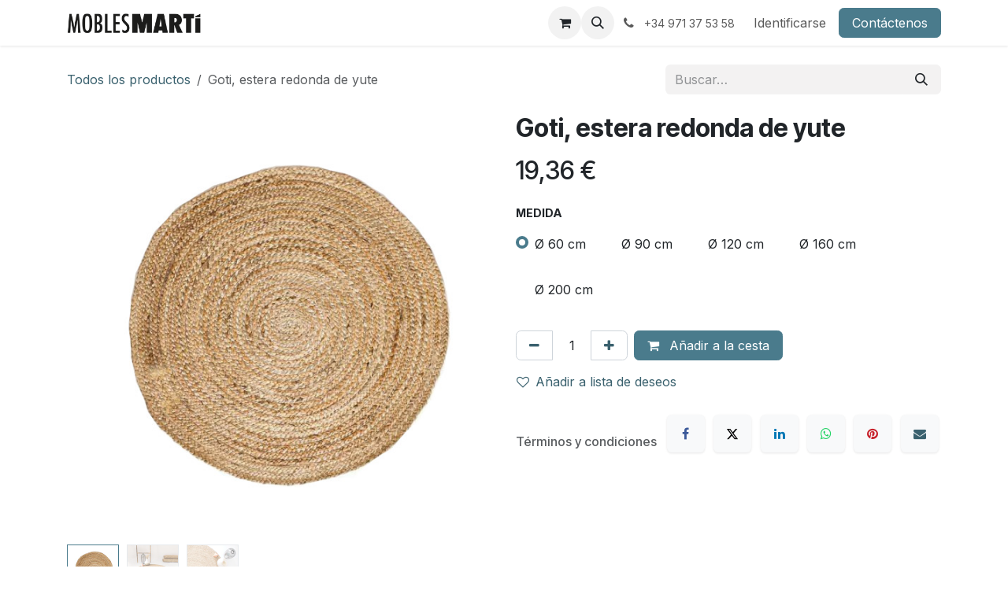

--- FILE ---
content_type: text/html; charset=utf-8
request_url: https://moblesmarti.eu/shop/goti-estera-redonda-de-yute-36
body_size: 13450
content:

        

<!DOCTYPE html>
        
<html lang="es-ES" data-website-id="1" data-main-object="product.template(36,)" data-add2cart-redirect="1">
    <head>
        <meta charset="utf-8"/>
        <meta http-equiv="X-UA-Compatible" content="IE=edge"/>
        <meta name="viewport" content="width=device-width, initial-scale=1"/>
        <meta name="generator" content="Odoo"/>
            
        <meta property="og:type" content="website"/>
        <meta property="og:title" content="Goti, estera redonda de yute"/>
        <meta property="og:site_name" content="Mobles Martí"/>
        <meta property="og:url" content="https://moblesmarti.eu/shop/goti-estera-redonda-de-yute-36"/>
        <meta property="og:image" content="https://moblesmarti.eu/web/image/product.template/36/image_1024?unique=a2dbfc8"/>
        <meta property="og:description"/>
            
        <meta name="twitter:card" content="summary_large_image"/>
        <meta name="twitter:title" content="Goti, estera redonda de yute"/>
        <meta name="twitter:image" content="https://moblesmarti.eu/web/image/product.template/36/image_1024?unique=a2dbfc8"/>
        <meta name="twitter:description"/>
        
        <link rel="canonical" href="https://moblesmarti.eu/shop/goti-estera-redonda-de-yute-36"/>
        
        <link rel="preconnect" href="https://fonts.gstatic.com/" crossorigin=""/>
        <title>Goti, estera redonda de yute | Mobles Martí</title>
        <link type="image/x-icon" rel="shortcut icon" href="/web/image/website/1/favicon?unique=f1943a5"/>
        <link rel="preload" href="/web/static/src/libs/fontawesome/fonts/fontawesome-webfont.woff2?v=4.7.0" as="font" crossorigin=""/>
        <link type="text/css" rel="stylesheet" href="/web/assets/1/368a7e6/web.assets_frontend.min.css"/>
            <script src="/website/static/src/js/content/cookie_watcher.js"></script>
            <script>
                watch3rdPartyScripts(["youtu.be", "youtube.com", "youtube-nocookie.com", "instagram.com", "instagr.am", "ig.me", "vimeo.com", "dailymotion.com", "dai.ly", "youku.com", "tudou.com", "facebook.com", "facebook.net", "fb.com", "fb.me", "fb.watch", "tiktok.com", "x.com", "twitter.com", "t.co", "googletagmanager.com", "google-analytics.com", "google.com", "google.ad", "google.ae", "google.com.af", "google.com.ag", "google.al", "google.am", "google.co.ao", "google.com.ar", "google.as", "google.at", "google.com.au", "google.az", "google.ba", "google.com.bd", "google.be", "google.bf", "google.bg", "google.com.bh", "google.bi", "google.bj", "google.com.bn", "google.com.bo", "google.com.br", "google.bs", "google.bt", "google.co.bw", "google.by", "google.com.bz", "google.ca", "google.cd", "google.cf", "google.cg", "google.ch", "google.ci", "google.co.ck", "google.cl", "google.cm", "google.cn", "google.com.co", "google.co.cr", "google.com.cu", "google.cv", "google.com.cy", "google.cz", "google.de", "google.dj", "google.dk", "google.dm", "google.com.do", "google.dz", "google.com.ec", "google.ee", "google.com.eg", "google.es", "google.com.et", "google.fi", "google.com.fj", "google.fm", "google.fr", "google.ga", "google.ge", "google.gg", "google.com.gh", "google.com.gi", "google.gl", "google.gm", "google.gr", "google.com.gt", "google.gy", "google.com.hk", "google.hn", "google.hr", "google.ht", "google.hu", "google.co.id", "google.ie", "google.co.il", "google.im", "google.co.in", "google.iq", "google.is", "google.it", "google.je", "google.com.jm", "google.jo", "google.co.jp", "google.co.ke", "google.com.kh", "google.ki", "google.kg", "google.co.kr", "google.com.kw", "google.kz", "google.la", "google.com.lb", "google.li", "google.lk", "google.co.ls", "google.lt", "google.lu", "google.lv", "google.com.ly", "google.co.ma", "google.md", "google.me", "google.mg", "google.mk", "google.ml", "google.com.mm", "google.mn", "google.com.mt", "google.mu", "google.mv", "google.mw", "google.com.mx", "google.com.my", "google.co.mz", "google.com.na", "google.com.ng", "google.com.ni", "google.ne", "google.nl", "google.no", "google.com.np", "google.nr", "google.nu", "google.co.nz", "google.com.om", "google.com.pa", "google.com.pe", "google.com.pg", "google.com.ph", "google.com.pk", "google.pl", "google.pn", "google.com.pr", "google.ps", "google.pt", "google.com.py", "google.com.qa", "google.ro", "google.ru", "google.rw", "google.com.sa", "google.com.sb", "google.sc", "google.se", "google.com.sg", "google.sh", "google.si", "google.sk", "google.com.sl", "google.sn", "google.so", "google.sm", "google.sr", "google.st", "google.com.sv", "google.td", "google.tg", "google.co.th", "google.com.tj", "google.tl", "google.tm", "google.tn", "google.to", "google.com.tr", "google.tt", "google.com.tw", "google.co.tz", "google.com.ua", "google.co.ug", "google.co.uk", "google.com.uy", "google.co.uz", "google.com.vc", "google.co.ve", "google.co.vi", "google.com.vn", "google.vu", "google.ws", "google.rs", "google.co.za", "google.co.zm", "google.co.zw", "google.cat"]);
            </script>
        <script id="web.layout.odooscript" type="text/javascript">
            var odoo = {
                csrf_token: "444e83c2f9f61c4eaec78818d2d6993f2a032bf8o1799953628",
                debug: "",
            };
        </script>
        <script type="text/javascript">
            odoo.__session_info__ = {"is_admin": false, "is_system": false, "is_public": true, "is_internal_user": false, "is_website_user": true, "uid": null, "is_frontend": true, "profile_session": null, "profile_collectors": null, "profile_params": null, "show_effect": false, "currencies": {"1": {"symbol": "\u20ac", "position": "after", "digits": [69, 2]}}, "quick_login": true, "bundle_params": {"lang": "es_ES", "website_id": 1}, "test_mode": false, "websocket_worker_version": "18.0-7", "translationURL": "/website/translations", "cache_hashes": {"translations": "5d23da6b620ada8b67f8eeb70b0453b9d30de7c7"}, "geoip_country_code": null, "geoip_phone_code": null, "lang_url_code": "es"};
            if (!/(^|;\s)tz=/.test(document.cookie)) {
                const userTZ = Intl.DateTimeFormat().resolvedOptions().timeZone;
                document.cookie = `tz=${userTZ}; path=/`;
            }
        </script>
        <script type="text/javascript" defer="defer" src="/web/assets/1/9e73b11/web.assets_frontend_minimal.min.js" onerror="__odooAssetError=1"></script>
        <script type="text/javascript" defer="defer" data-src="/web/assets/1/5c9a769/web.assets_frontend_lazy.min.js" onerror="__odooAssetError=1"></script>
        
                    <script>
                        
            
                if (!window.odoo) {
                    window.odoo = {};
                }
                odoo.__session_info__ = odoo.__session_info__ || {
                    websocket_worker_version: "18.0-7"
                }
                odoo.__session_info__ = Object.assign(odoo.__session_info__, {
                    livechatData: {
                        isAvailable: true,
                        serverUrl: "https://moblesmarti.eu",
                        options: {"header_background_color": "#5D8DA8", "button_background_color": "#878787", "title_color": "#FFFFFF", "button_text_color": "#FFFFFF", "button_text": "\u00bfTiene alguna pregunta? Chatee con nosotros.", "input_placeholder": false, "default_message": "Hola, \u00bfc\u00f3mo puedo ayudarle?", "channel_name": "moblesmarti.com", "channel_id": 1, "default_username": "Visitante"},
                    },
                });
            
                    </script>
        
    </head>
    <body>



        <div id="wrapwrap" class="   ">
            <a class="o_skip_to_content btn btn-primary rounded-0 visually-hidden-focusable position-absolute start-0" href="#wrap">Ir al contenido</a>
                <header id="top" data-anchor="true" data-name="Header" data-extra-items-toggle-aria-label="Botón de elementos adicionales" class="   o_header_standard" style=" ">
                    
    <nav data-name="Navbar" aria-label="Main" class="navbar navbar-expand-lg navbar-light o_colored_level o_cc d-none d-lg-block shadow-sm ">
        

            <div id="o_main_nav" class="o_main_nav container">
                
    <a data-name="Navbar Logo" href="/" class="navbar-brand logo me-4">
            
            <span role="img" aria-label="Logo of Mobles Martí" title="Mobles Martí"><img src="/web/image/website/1/logo/Mobles%20Mart%C3%AD?unique=f1943a5" class="img img-fluid" width="95" height="40" alt="Mobles Martí" loading="lazy"/></span>
        </a>
    
                
    <ul role="menu" id="top_menu" class="nav navbar-nav top_menu o_menu_loading me-auto">
        

                    
    <li role="presentation" class="nav-item">
        <a role="menuitem" href="/" class="nav-link ">
            <span>Inicio</span>
        </a>
    </li>
    <li role="presentation" class="nav-item dropdown position-static">
        <a data-bs-toggle="dropdown" href="#" role="menuitem" class="nav-link dropdown-toggle o_mega_menu_toggle  " data-bs-display="static">
            <span>Tienda</span>
        </a>
            <div data-name="Mega Menu" role="menuitem" class="dropdown-menu o_mega_menu o_no_parent_editor dropdown-menu-left">
  <section class="s_mega_menu_thumbnails pt24 o_colored_level o_cc o_cc1" style="background-image: none;" title="" aria-describedby="tooltip631353" data-bs-original-title="">
        <div class="container">
            <div class="row justify-content-center">
                <div class="col-12 col-sm col-md-12 col-lg px-0 o_colored_level" style="">
                    <div class="container">
                        <div class="row">
    <div class="col-6 col-sm text-center py-2 o_colored_level">
        <a href="https://moblesmarti.eu/shop" class="nav-link p-0 oe_unremovable" data-name="Menu Item" title="" aria-describedby="tooltip155475" data-bs-original-title="">
            <img class="img-fluid rounded shadow" alt="" src="/web/image/678-e7722a88/tp.jpg?access_token=b3af59ff-a4c3-414e-9203-7bddd3721aae" loading="lazy" title="" aria-describedby="tooltip790293" data-original-id="677" data-original-src="/web/image/677-f6d6df8f/tp.jpg" data-mimetype="image/jpeg" data-resize-width="423" style="" data-bs-original-title="">
            <br>
            <span class="d-block p-2" title="" aria-describedby="tooltip65992" data-bs-original-title="">
                <b><font style="font-size:14px;" title="" aria-describedby="tooltip244136" data-bs-original-title="">Todos los productos</font></b><br></span>
        </a>
    </div>
    <div class="col-6 col-sm text-center py-2 o_colored_level">
        <a href="https://moblesmarti.eu/shop/category/asientos-1" class="nav-link p-0 oe_unremovable" data-name="Menu Item" title="" data-bs-original-title="">
            <img class="img-fluid rounded shadow" alt="" src="/web/image/674-e7b8c233/taiki.png?access_token=d1047e84-71bf-482c-89a7-508d8e9d2d43" loading="lazy" title="" aria-describedby="tooltip818242" data-original-id="670" data-original-src="/web/image/670-2e1c258a/taiki.png" data-mimetype="image/png" data-resize-width="423" style="" data-bs-original-title="">
            <br>
            <span class="d-block p-2" title="" aria-describedby="tooltip796133" data-bs-original-title="">
                <b><font style="font-size:14px;">Asientos</font></b><br></span>
        </a>
    </div>
    <div class="col-6 col-sm text-center py-2 o_colored_level">
        <a href="https://moblesmarti.eu/shop/category/regalo-2" class="nav-link p-0 oe_unremovable" data-name="Menu Item" title="" data-bs-original-title="">
            <img class="img-fluid rounded shadow" alt="" src="/web/image/673-993f8407/baku.png?access_token=8b7af5ab-e42f-4abf-9743-6700f29c704b" loading="lazy" title="" aria-describedby="tooltip848813" data-original-id="667" data-original-src="/web/image/667-72fe9ea3/baku.png" data-mimetype="image/png" data-resize-width="423" style="" data-bs-original-title="">
            <br>
            <span class="d-block p-2">
                <b title="" aria-describedby="tooltip35526" data-bs-original-title="">
                    <font style="font-size:14px;">Regalo</font></b></span>
        </a>
    </div>
    <div class="col-6 col-sm text-center py-2 o_colored_level">
        <a href="https://moblesmarti.eu/shop/category/textil-4" class="nav-link p-0 oe_unremovable" data-name="Menu Item" title="" data-bs-original-title="">
            <img class="img-fluid rounded shadow" alt="" src="/web/image/675-473c977d/saku.png?access_token=4dbae651-fd99-49df-9e07-6f0156459258" loading="lazy" title="" aria-describedby="tooltip636772" data-original-id="666" data-original-src="/web/image/666-d7f32e96/saku.png" data-mimetype="image/png" data-resize-width="423" style="" data-bs-original-title="">
            <br>
            <span class="d-block p-2">
                <b>
                    <font style="font-size:14px;" title="" aria-describedby="tooltip670017" data-bs-original-title="">Textil</font></b></span>
        </a>
    </div>
    <div class="col-6 col-sm text-center py-2 o_colored_level">
        <a href="https://moblesmarti.eu/shop/category/iluninacion-3" class="nav-link p-0 oe_unremovable" data-name="Menu Item" title="" data-bs-original-title="">
            <img class="img-fluid rounded shadow" alt="" src="/web/image/672-33ed75d0/aten.jpg?access_token=27a20143-e1f1-48b8-9320-73a34d94a04a" loading="lazy" title="" aria-describedby="tooltip796181" data-original-id="669" data-original-src="/web/image/669-901e9a15/aten.jpg" data-mimetype="image/jpeg" data-resize-width="423" style="" data-bs-original-title="">
            <br>
            <span class="d-block p-2">
                <b>
                    <font style="font-size:14px;" title="" aria-describedby="tooltip841748" data-bs-original-title="">Iluminación</font></b></span>
        </a>
    </div>
                            <div class="w-100 d-none d-md-block"></div>
    <div class="col-6 col-sm text-center py-2 o_colored_level" style="">
        <a href="https://moblesmarti.eu/shop/category/auxiliar-5" class="nav-link p-0 oe_unremovable" data-name="Menu Item" title="" data-bs-original-title="">
            <img class="img-fluid rounded shadow" alt="" src="/web/image/676-bc10f6fd/when.png?access_token=e0130da3-3049-4215-85ef-3a509aee263f" loading="lazy" title="" aria-describedby="tooltip786544" data-original-id="668" data-original-src="/web/image/668-da4b59c6/when.png" data-mimetype="image/png" data-resize-width="423" style="" data-bs-original-title="">
            <br>
            <span class="d-block p-2">
                <b>
                    <font style="font-size:14px;" title="" aria-describedby="tooltip315753" data-bs-original-title="">Auxiliar</font></b></span>
        </a>
    </div>
    <div class="col-6 col-sm text-center py-2 o_colored_level">
    </div>
    <div class="col-6 col-sm text-center py-2 o_colored_level">
    </div>
    <div class="col-6 col-sm text-center py-2 o_colored_level">
    </div>
    <div class="col-6 col-sm text-center py-2 o_colored_level">
    </div>
                        </div>
                    </div>
                </div>
                <div class="col col-sm-6 col-md-4 col-lg-3 text-center py-2 o_colored_level" style="">
                    <a href="#" class="nav-link p-0 oe_unremovable" data-name="Menu Item" title="" data-bs-original-title="">
                        <img class="img-fluid rounded shadow" src="/web/image/1682-3dcae570/cojines.jpg?access_token=60db8094-67f4-469d-9d67-e3b2d8f97d70" alt="" loading="lazy" title="" aria-describedby="tooltip279049" style="" data-original-id="1681" data-original-src="/web/image/1681-d19b96b7/cojines.jpg" data-mimetype="image/jpeg" data-resize-width="355" data-bs-original-title="">
                        <span class="d-block p-2">
                            <b><font style="font-size:14px;" title="" aria-describedby="tooltip678731" data-bs-original-title="">Descubre nuestros cojines</font></b>
                        </span>
                    </a>
                </div>
            </div>
        </div>
        <div class="s_mega_menu_thumbnails_footer px-0 o_colored_level">
            <div class="container row mx-auto px-0 w-100 align-items-center">
                <div class="col-12 col-md-6 col-lg d-flex justify-content-center align-items-center py-2 o_colored_level">
                    <p class="text-muted align-middle m-0">
                        <i class="s_mega_menu_thumbnails_icon me-2 fa-cube fa"></i> Devoluciones</p>
                </div>
                <div class="col-12 col-md-6 col-lg d-flex justify-content-center align-items-center py-2">
                    <p class="text-muted align-middle m-0">
                        <i class="fa-shopping-basket s_mega_menu_thumbnails_icon me-2 fa"></i> Recoger en tienda
                    </p>
                </div>
                <div class="col-12 col-md-6 col-lg d-flex justify-content-center align-items-center py-2 o_colored_level" style="">
                    <p class="text-muted align-middle m-0">
                        <i class="fa-truck s_mega_menu_thumbnails_icon fa me-2"></i> Entregas urgentes</p>
                </div>
                <div class="col-12 col-md-6 col-lg py-2 o_colored_level">
                    <a href="/contactus" class="d-block btn btn-secondary oe_unremovable" title="" data-bs-original-title="">
                        <i class="me-2 s_mega_menu_thumbnails_icon fa-comments fa"></i> Contáctenos
                    </a>
                </div>
            </div>
        </div>
    </section>

</div>
    </li>
    <li role="presentation" class="nav-item">
        <a role="menuitem" href="/servicios" class="nav-link ">
            <span>servicios</span>
        </a>
    </li>
                
    </ul>
                
                <ul class="navbar-nav align-items-center gap-2 flex-shrink-0 justify-content-end ps-3">
                    
        
            <li class=" divider d-none"></li> 
            <li class="o_wsale_my_cart  ">
                <a href="/shop/cart" aria-label="Cesta del comercio electrónico" class="o_navlink_background btn position-relative rounded-circle p-1 text-center text-reset">
                    <div class="">
                        <i class="fa fa-shopping-cart fa-stack"></i>
                        <sup class="my_cart_quantity badge bg-primary position-absolute top-0 end-0 mt-n1 me-n1 rounded-pill d-none" data-order-id="">0</sup>
                    </div>
                </a>
            </li>
        
        
            <li class="o_wsale_my_wish d-none  o_wsale_my_wish_hide_empty">
                <a href="/shop/wishlist" class="o_navlink_background btn position-relative rounded-circle p-1 text-center text-reset">
                    <div class="">
                        <i class="fa fa-1x fa-heart fa-stack"></i>
                        <sup class="my_wish_quantity o_animate_blink badge bg-primary position-absolute top-0 end-0 mt-n1 me-n1 rounded-pill">0</sup>
                    </div>
                </a>
            </li>
        
                    
        <li class="">
                <div class="modal fade css_editable_mode_hidden" id="o_search_modal" aria-hidden="true" tabindex="-1">
                    <div class="modal-dialog modal-lg pt-5">
                        <div class="modal-content mt-5">
    <form method="get" class="o_searchbar_form s_searchbar_input " action="/website/search" data-snippet="s_searchbar_input">
            <div role="search" class="input-group input-group-lg">
        <input type="search" name="search" class="search-query form-control oe_search_box border border-end-0 p-3 border-0 bg-light" placeholder="Buscar…" value="" data-search-type="all" data-limit="5" data-display-image="true" data-display-description="true" data-display-extra-link="true" data-display-detail="true" data-order-by="name asc"/>
        <button type="submit" aria-label="Búsqueda" title="Búsqueda" class="btn oe_search_button border border-start-0 px-4 bg-o-color-4">
            <i class="oi oi-search"></i>
        </button>
    </div>

            <input name="order" type="hidden" class="o_search_order_by oe_unremovable" value="name asc"/>
            
    
        </form>
                        </div>
                    </div>
                </div>
                <a data-bs-target="#o_search_modal" data-bs-toggle="modal" role="button" title="Buscar" href="#" class="btn rounded-circle p-1 lh-1 o_navlink_background text-reset o_not_editable">
                    <i class="oi oi-search fa-stack lh-lg"></i>
                </a>
        </li>
                    
        <li class="">
                <div data-name="Text" class="s_text_block ">
                    <a href="tel:+34971375358" class="nav-link o_nav-link_secondary p-2">
                        <i class="fa fa-1x fa-fw fa-phone me-1"></i>
                        <span class="o_force_ltr"><small>+34 971 37 53 58</small></span></a>
                </div>
        </li>
                    
                    
                    
            <li class=" o_no_autohide_item">
                <a href="/web/login" class="o_nav_link_btn nav-link border px-3">Identificarse</a>
            </li>
                    
        
        
                    
    <div class="oe_structure oe_structure_solo ">
      <section class="s_text_block" data-snippet="s_text_block" data-name="Text">
        <div class="container">
          <a href="/contactus" class="btn btn-primary btn_cta">Contáctenos</a>
        </div>
      </section>
    </div>
                </ul>
            </div>
        
    </nav>
    <nav data-name="Navbar" aria-label="Mobile" class="navbar  navbar-light o_colored_level o_cc o_header_mobile d-block d-lg-none shadow-sm ">
        

        <div class="o_main_nav container flex-wrap justify-content-between">
            
    <a data-name="Navbar Logo" href="/" class="navbar-brand logo ">
            
            <span role="img" aria-label="Logo of Mobles Martí" title="Mobles Martí"><img src="/web/image/website/1/logo/Mobles%20Mart%C3%AD?unique=f1943a5" class="img img-fluid" width="95" height="40" alt="Mobles Martí" loading="lazy"/></span>
        </a>
    
            <ul class="o_header_mobile_buttons_wrap navbar-nav flex-row align-items-center gap-2 mb-0">
        
            <li class=" divider d-none"></li> 
            <li class="o_wsale_my_cart  ">
                <a href="/shop/cart" aria-label="Cesta del comercio electrónico" class="o_navlink_background_hover btn position-relative rounded-circle border-0 p-1 text-reset">
                    <div class="">
                        <i class="fa fa-shopping-cart fa-stack"></i>
                        <sup class="my_cart_quantity badge bg-primary position-absolute top-0 end-0 mt-n1 me-n1 rounded-pill d-none" data-order-id="">0</sup>
                    </div>
                </a>
            </li>
        
        
            <li class="o_wsale_my_wish d-none  o_wsale_my_wish_hide_empty">
                <a href="/shop/wishlist" class="o_navlink_background_hover btn position-relative rounded-circle border-0 p-1 text-reset">
                    <div class="">
                        <i class="fa fa-1x fa-heart fa-stack"></i>
                        <sup class="my_wish_quantity o_animate_blink badge bg-primary position-absolute top-0 end-0 mt-n1 me-n1">0</sup>
                    </div>
                </a>
            </li>
        
                <li class="o_not_editable">
                    <button class="nav-link btn me-auto p-2" type="button" data-bs-toggle="offcanvas" data-bs-target="#top_menu_collapse_mobile" aria-controls="top_menu_collapse_mobile" aria-expanded="false" aria-label="Alternar navegación">
                        <span class="navbar-toggler-icon"></span>
                    </button>
                </li>
            </ul>
            <div id="top_menu_collapse_mobile" class="offcanvas offcanvas-end o_navbar_mobile">
                <div class="offcanvas-header justify-content-end o_not_editable">
                    <button type="button" class="nav-link btn-close" data-bs-dismiss="offcanvas" aria-label="Cerrar"></button>
                </div>
                <div class="offcanvas-body d-flex flex-column justify-content-between h-100 w-100">
                    <ul class="navbar-nav">
                        
                        
        <li class="">
    <form method="get" class="o_searchbar_form s_searchbar_input " action="/website/search" data-snippet="s_searchbar_input">
            <div role="search" class="input-group mb-3">
        <input type="search" name="search" class="search-query form-control oe_search_box rounded-start-pill text-bg-light ps-3 border-0 bg-light" placeholder="Buscar…" value="" data-search-type="all" data-limit="0" data-display-image="true" data-display-description="true" data-display-extra-link="true" data-display-detail="true" data-order-by="name asc"/>
        <button type="submit" aria-label="Búsqueda" title="Búsqueda" class="btn oe_search_button rounded-end-pill bg-o-color-3 pe-3">
            <i class="oi oi-search"></i>
        </button>
    </div>

            <input name="order" type="hidden" class="o_search_order_by oe_unremovable" value="name asc"/>
            
    
        </form>
        </li>
                        
    <ul role="menu" class="nav navbar-nav top_menu  ">
        

                            
    <li role="presentation" class="nav-item">
        <a role="menuitem" href="/" class="nav-link ">
            <span>Inicio</span>
        </a>
    </li>
    <li role="presentation" class="nav-item dropdown position-static">
        <a data-bs-toggle="dropdown" href="#" role="menuitem" class="nav-link dropdown-toggle o_mega_menu_toggle  d-flex justify-content-between align-items-center" data-bs-display="static">
            <span>Tienda</span>
        </a>
    </li>
    <li role="presentation" class="nav-item">
        <a role="menuitem" href="/servicios" class="nav-link ">
            <span>servicios</span>
        </a>
    </li>
                        
    </ul>
                        
        <li class="">
                <div data-name="Text" class="s_text_block mt-2 border-top pt-2 o_border_contrast">
                    <a href="tel:+34971375358" class="nav-link o_nav-link_secondary p-2">
                        <i class="fa fa-1x fa-fw fa-phone me-1"></i>
                        <span class="o_force_ltr"><small>+34 971 37 53 58</small></span></a>
                </div>
        </li>
                        
                    </ul>
                    <ul class="navbar-nav gap-2 mt-3 w-100">
                        
                        
            <li class=" o_no_autohide_item">
                <a href="/web/login" class="nav-link o_nav_link_btn w-100 border text-center">Identificarse</a>
            </li>
                        
        
        
                        
    <div class="oe_structure oe_structure_solo ">
      <section class="s_text_block" data-snippet="s_text_block" data-name="Text">
        <div class="container">
          <a href="/contactus" class="btn btn-primary btn_cta">Contáctenos</a>
        </div>
      </section>
    </div>
                    </ul>
                </div>
            </div>
        </div>
    
    </nav>
    
        </header>
                <main>
                    
            <div itemscope="itemscope" itemtype="http://schema.org/Product" id="wrap" class="js_sale o_wsale_product_page ecom-zoomable zoomodoo-next" data-ecom-zoom-auto="1">
                <div class="oe_structure oe_empty oe_structure_not_nearest" id="oe_structure_website_sale_product_1" data-editor-message="MUEVA BLOQUES AQUÍ PARA MOSTRARLOS EN TODOS LOS PRODUCTOS"></div>
                <section id="product_detail" class="oe_website_sale container my-3 my-lg-4 " data-view-track="1">
                    <div class="row align-items-center">
                        <div class="col d-flex align-items-center order-1 order-lg-0">
                            <ol class="o_wsale_breadcrumb breadcrumb p-0 mb-4 m-lg-0">
                                <li class="o_not_editable breadcrumb-item d-none d-lg-inline-block">
                                    <a href="/shop">
                                        <i class="oi oi-chevron-left d-lg-none me-1" role="presentation"></i>Todos los productos
                                    </a>
                                </li>
                                <li class="o_not_editable breadcrumb-item d-lg-none">
                                    <a class="py-2 py-lg-0" href="/shop">
                                        <i class="oi oi-chevron-left me-1" role="presentation"></i>Todos los productos
                                    </a>
                                </li>
                                <li class="breadcrumb-item d-none d-lg-inline-block active">
                                    <span>Goti, estera redonda de yute</span>
                                </li>
                            </ol>
                        </div>
                        <div class="col-lg-4 d-flex align-items-center">
                            <div class="d-flex justify-content-between w-100">
    <form method="get" class="o_searchbar_form s_searchbar_input o_wsale_products_searchbar_form me-auto flex-grow-1 mb-4 mb-lg-0" action="/shop" data-snippet="s_searchbar_input">
            <div role="search" class="input-group me-sm-2">
        <input type="search" name="search" class="search-query form-control oe_search_box border-0 text-bg-light border-0 bg-light" placeholder="Buscar…" data-search-type="products" data-limit="5" data-display-image="true" data-display-description="true" data-display-extra-link="true" data-display-detail="true" data-order-by="name asc"/>
        <button type="submit" aria-label="Búsqueda" title="Búsqueda" class="btn oe_search_button btn btn-light">
            <i class="oi oi-search"></i>
        </button>
    </div>

            <input name="order" type="hidden" class="o_search_order_by oe_unremovable" value="name asc"/>
            
        
        </form>
        <div class="o_pricelist_dropdown dropdown d-none">
            
                <a role="button" href="#" data-bs-toggle="dropdown" class="dropdown-toggle btn btn-light">
                    Tarifa pública
                </a>
                <div class="dropdown-menu" role="menu">
                        <a role="menuitem" class="dropdown-item" href="/shop/change_pricelist/1">
                            <span class="switcher_pricelist small" data-pl_id="1">Tarifa pública</span>
                        </a>
                </div>
            
        </div>
                            </div>
                        </div>
                    </div>
                    <div class="row" id="product_detail_main" data-name="Product Page" data-image_width="50_pc" data-image_layout="carousel">
                        <div class="col-lg-6 mt-lg-4 o_wsale_product_images position-relative" data-image-amount="3">
        <div id="o-carousel-product" data-bs-ride="true" class="o_carousel_not_single carousel slide position-sticky mb-3 overflow-hidden" data-name="Carrusel de producto">
            <div class="o_carousel_product_outer carousel-outer position-relative d-flex align-items-center w-100 overflow-hidden">
                <span class="o_ribbon d-none z-1" style=""></span>
                <div class="carousel-inner h-100">
                        <div class="carousel-item h-100 text-center active">
        <div class="d-flex align-items-center justify-content-center h-100 oe_unmovable"><img src="/web/image/product.product/48/image_1024/Goti%2C%20estera%20redonda%20de%20yute%20%28%C3%98%2060%20cm%29?unique=311f333" class="img img-fluid oe_unmovable product_detail_img w-100 mh-100" alt="Goti, estera redonda de yute" loading="lazy"/></div>
                        </div>
                        <div class="carousel-item h-100 text-center">
        <div class="d-flex align-items-center justify-content-center h-100 oe_unmovable"><img src="/web/image/product.image/51/image_1024/Goti%2C%20estera%20redonda%20de%20yute?unique=06386cd" class="img img-fluid oe_unmovable product_detail_img w-100 mh-100" alt="Goti, estera redonda de yute" loading="lazy"/></div>
                        </div>
                        <div class="carousel-item h-100 text-center">
        <div class="d-flex align-items-center justify-content-center h-100 oe_unmovable"><img src="/web/image/product.image/52/image_1024/Goti%2C%20estera%20redonda%20de%20yute?unique=06386cd" class="img img-fluid oe_unmovable product_detail_img w-100 mh-100" alt="Goti, estera redonda de yute" loading="lazy"/></div>
                        </div>
                </div>
                    <a class="carousel-control-prev" href="#o-carousel-product" role="button" data-bs-slide="prev">
                        <i class="oi oi-chevron-left oe_unmovable border bg-white text-900" role="img" aria-label="Anterior" title="Anterior"></i>
                    </a>
                    <a class="carousel-control-next" href="#o-carousel-product" role="button" data-bs-slide="next">
                        <i class="oi oi-chevron-right oe_unmovable border bg-white text-900" role="img" aria-label="Siguiente" title="Siguiente"></i>
                    </a>
            </div>
        <div class="o_carousel_product_indicators pt-2 overflow-hidden">
            <ol class="carousel-indicators  position-static pt-2 pt-lg-0 mx-auto my-0">
                <li data-bs-target="#o-carousel-product" class="align-top position-relative active" data-bs-slide-to="0">
                    <div><img src="/web/image/product.product/48/image_128/Goti%2C%20estera%20redonda%20de%20yute%20%28%C3%98%2060%20cm%29?unique=311f333" class="img o_image_64_cover" alt="Goti, estera redonda de yute" loading="lazy"/></div>
                </li><li data-bs-target="#o-carousel-product" class="align-top position-relative " data-bs-slide-to="1">
                    <div><img src="/web/image/product.image/51/image_128/Goti%2C%20estera%20redonda%20de%20yute?unique=06386cd" class="img o_image_64_cover" alt="Goti, estera redonda de yute" loading="lazy"/></div>
                </li><li data-bs-target="#o-carousel-product" class="align-top position-relative " data-bs-slide-to="2">
                    <div><img src="/web/image/product.image/52/image_128/Goti%2C%20estera%20redonda%20de%20yute?unique=06386cd" class="img o_image_64_cover" alt="Goti, estera redonda de yute" loading="lazy"/></div>
                </li>
            </ol>
        </div>
        </div>
                        </div>
                        <div id="product_details" class="col-lg-6 mt-md-4">
                            <h1 itemprop="name">Goti, estera redonda de yute</h1>
                            <span itemprop="url" style="display:none;">https://moblesmarti.eu/shop/goti-estera-redonda-de-yute-36</span>
                            <span itemprop="image" style="display:none;">https://moblesmarti.eu/web/image/product.template/36/image_1920?unique=a2dbfc8</span>
                            
                            <form action="/shop/cart/update" method="POST">
                                <input type="hidden" name="csrf_token" value="444e83c2f9f61c4eaec78818d2d6993f2a032bf8o1799953628"/>
                                <div class="js_product js_main_product mb-3">
                                    <div>
        <div itemprop="offers" itemscope="itemscope" itemtype="http://schema.org/Offer" class="product_price mt-2 mb-3 d-inline-block">
            <h3 class="css_editable_mode_hidden">
                <span class="oe_price" style="white-space: nowrap;" data-oe-type="monetary" data-oe-expression="combination_info[&#39;price&#39;]"><span class="oe_currency_value">19,36</span> €</span>
                <span itemprop="price" style="display:none;">19.36</span>
                <span itemprop="priceCurrency" style="display:none;">EUR</span>
                <span style="text-decoration: line-through; white-space: nowrap;" itemprop="listPrice" class="text-muted oe_default_price ms-1 h5 d-none" data-oe-type="monetary" data-oe-expression="combination_info[&#39;list_price&#39;]"><span class="oe_currency_value">19,36</span> €</span>
            </h3>
        </div>
        <div id="product_unavailable" class="d-none">
            <h3 class="fst-italic">Not Available For Sale</h3>
        </div>
                                    </div>
                                    
                                        <input type="hidden" class="product_id" name="product_id" value="48"/>
                                        <input type="hidden" class="product_template_id" name="product_template_id" value="36"/>
                                        <input type="hidden" class="product_category_id" name="product_category_id" value="4"/>
        <ul class="list-unstyled js_add_cart_variants mb-0 flex-column" data-attribute_exclusions="{&#34;exclusions&#34;: {&#34;12&#34;: [], &#34;13&#34;: [], &#34;14&#34;: [], &#34;15&#34;: [], &#34;16&#34;: []}, &#34;archived_combinations&#34;: [], &#34;parent_exclusions&#34;: {}, &#34;parent_combination&#34;: [], &#34;parent_product_name&#34;: null, &#34;mapped_attribute_names&#34;: {&#34;12&#34;: &#34;Medida: \u00d8 60 cm&#34;, &#34;13&#34;: &#34;Medida: \u00d8 90 cm&#34;, &#34;14&#34;: &#34;Medida: \u00d8 120 cm&#34;, &#34;15&#34;: &#34;Medida: \u00d8 160 cm&#34;, &#34;16&#34;: &#34;Medida: \u00d8 200 cm&#34;}}">

                
                <li data-attribute_id="4" data-attribute_name="Medida" data-attribute_display_type="radio" class="variant_attribute ">

                    
                    <strong class="attribute_name">Medida</strong>

                        <ul data-attribute_id="4" class="list-inline list-unstyled o_wsale_product_attribute ">
                                <li class="list-inline-item mb-3 js_attribute_value" style="margin: 0;">
                                    <label class="col-form-label">
                                        <div class="form-check">
                                            <input type="radio" class="form-check-input js_variant_change always" checked="True" name="ptal-7" value="12" data-attribute-value-id="8" data-value_id="12" data-value_name="Ø 60 cm" data-attribute_name="Medida"/>
                                            <div class="radio_input_value form-check-label">
                                                <span>Ø 60 cm</span>
                                            </div>
                                        </div>
                                    </label>
                                </li>
                                <li class="list-inline-item mb-3 js_attribute_value" style="margin: 0;">
                                    <label class="col-form-label">
                                        <div class="form-check">
                                            <input type="radio" class="form-check-input js_variant_change always" name="ptal-7" value="13" data-attribute-value-id="9" data-value_id="13" data-value_name="Ø 90 cm" data-attribute_name="Medida"/>
                                            <div class="radio_input_value form-check-label">
                                                <span>Ø 90 cm</span>
                                            </div>
                                        </div>
                                    </label>
                                </li>
                                <li class="list-inline-item mb-3 js_attribute_value" style="margin: 0;">
                                    <label class="col-form-label">
                                        <div class="form-check">
                                            <input type="radio" class="form-check-input js_variant_change always" name="ptal-7" value="14" data-attribute-value-id="10" data-value_id="14" data-value_name="Ø 120 cm" data-attribute_name="Medida"/>
                                            <div class="radio_input_value form-check-label">
                                                <span>Ø 120 cm</span>
                                            </div>
                                        </div>
                                    </label>
                                </li>
                                <li class="list-inline-item mb-3 js_attribute_value" style="margin: 0;">
                                    <label class="col-form-label">
                                        <div class="form-check">
                                            <input type="radio" class="form-check-input js_variant_change always" name="ptal-7" value="15" data-attribute-value-id="11" data-value_id="15" data-value_name="Ø 160 cm" data-attribute_name="Medida"/>
                                            <div class="radio_input_value form-check-label">
                                                <span>Ø 160 cm</span>
                                            </div>
                                        </div>
                                    </label>
                                </li>
                                <li class="list-inline-item mb-3 js_attribute_value" style="margin: 0;">
                                    <label class="col-form-label">
                                        <div class="form-check">
                                            <input type="radio" class="form-check-input js_variant_change always" name="ptal-7" value="16" data-attribute-value-id="12" data-value_id="16" data-value_name="Ø 200 cm" data-attribute_name="Medida"/>
                                            <div class="radio_input_value form-check-label">
                                                <span>Ø 200 cm</span>
                                            </div>
                                        </div>
                                    </label>
                                </li>
                        </ul>
                </li>
        </ul>
                                    
                                    <p class="css_not_available_msg alert alert-warning">Esta combinación no existe.</p>
                                    <div id="o_wsale_cta_wrapper" class="d-flex flex-wrap align-items-center">
                                        
            <div contenteditable="false" class="css_quantity input-group d-inline-flex me-2 mb-2 align-middle">
                <a class="btn btn-link js_add_cart_json" aria-label="Eliminar uno" title="Eliminar uno" href="#">
                    <i class="fa fa-minus"></i>
                </a>
                <input type="text" class="form-control quantity text-center" data-min="1" name="add_qty" value="1"/>
                <a class="btn btn-link float_left js_add_cart_json" aria-label="Agregue uno" title="Agregue uno" href="#">
                    <i class="fa fa-plus"></i>
                </a>
            </div>
                                        <div id="add_to_cart_wrap" class="d-inline-flex align-items-center mb-2 me-auto">
                                            <a data-animation-selector=".o_wsale_product_images" role="button" id="add_to_cart" href="#" class="btn btn-primary js_check_product a-submit flex-grow-1">
                                                <i class="fa fa-shopping-cart me-2"></i>
                                                Añadir a la cesta
                                            </a>
                                        </div>
                                        <div id="product_option_block" class="d-flex flex-wrap w-100">
            
                <button type="button" role="button" class="btn btn-link px-0 pe-3 o_add_wishlist_dyn" data-action="o_wishlist" title="Añadir a lista de deseos" data-product-template-id="36" data-product-product-id="48">
                    <i class="fa fa-heart-o me-2" role="img" aria-label="Add to wishlist"></i>Añadir a lista de deseos
                </button>
            </div>
                                    </div>
            <div class="availability_messages o_not_editable"></div>
        <div class="o_product_tags o_field_tags d-flex flex-wrap align-items-center gap-2 mb-2 mt-1">
        </div>
                                </div>
                            </form>
                            <div id="contact_us_wrapper" class="d-none oe_structure oe_structure_solo ">
                                <section class="s_text_block" data-snippet="s_text_block" data-name="Text">
                                    <div class="container">
                                        <a class="btn btn-primary btn_cta" href="/contactus">
                                            Contáctenos
                                        </a>
                                    </div>
                                </section>
                            </div>
                            <div id="product_attributes_simple">
                                <table class="table table-sm text-muted d-none">
                                </table>
                            </div>
                            <div id="o_product_terms_and_share" class="d-flex justify-content-between flex-column flex-md-row align-items-md-end gap-3 mb-3">
    <p class="text-muted h6 mt-3">
      <a href="/terms" class="text-muted">Términos y condiciones</a>
    </p>
            <div data-snippet="s_share" data-name="Share" class="s_share text-start o_no_link_popover">
                <h4 class="s_share_title d-none o_default_snippet_text">Compartir</h4>
                <a href="https://www.facebook.com/sharer/sharer.php?u={url}" target="_blank" aria-label="Facebook" class="s_share_facebook">
                    <i class="fa fa-facebook rounded shadow-sm"></i>
                </a>
                <a href="https://twitter.com/intent/tweet?text={title}&amp;url={url}" target="_blank" aria-label="X" class="s_share_twitter">
                    <i class="fa fa-twitter rounded shadow-sm"></i>
                </a>
                <a href="https://www.linkedin.com/sharing/share-offsite/?url={url}" target="_blank" aria-label="LinkedIn" class="s_share_linkedin">
                    <i class="fa fa-linkedin rounded shadow-sm"></i>
                </a>
                <a href="https://wa.me/?text={title}" target="_blank" aria-label="WhatsApp" class="s_share_whatsapp">
                    <i class="fa fa-whatsapp rounded shadow-sm"></i>
                </a>
                <a href="https://pinterest.com/pin/create/button/?url={url}&amp;media={media}&amp;description={title}" target="_blank" aria-label="Pinterest" class="s_share_pinterest">
                    <i class="fa fa-pinterest rounded shadow-sm"></i>
                </a>
                <a href="mailto:?body={url}&amp;subject={title}" aria-label="Correo electrónico" class="s_share_email">
                    <i class="fa fa-envelope rounded shadow-sm"></i>
                </a>
            </div></div>
            <input id="wsale_user_email" type="hidden" value=""/>
                        </div>
                    </div>
                </section>
                <div itemprop="description" class="oe_structure oe_empty mt16" id="product_full_description"><section data-snippet="s_dynamic_snippet" class="s_dynamic_snippet_products s_dynamic pt32 pb32 o_colored_level s_product_product_horizontal_card o_dynamic_empty" data-name="Products" style="background-image: none;" data-filter-id="1" data-template-key="website_sale.dynamic_filter_template_product_product_horizontal_card" data-product-category-id="4" data-number-of-elements="3" data-number-of-elements-small-devices="1" data-number-of-records="16" data-carousel-interval="5000">
            <div class="container o_not_editable">
                <div class="css_non_editable_mode_hidden">
                    <div class="missing_option_warning alert alert-info rounded-0 fade show d-none d-print-none o_default_snippet_text">
                        Su fragmento dinámico se mostrará aquí... Este mensaje se muestra porque no proporcionó tanto un filtro como una plantilla para usar.<br>
                    </div>
                </div>
                <div class="dynamic_snippet_template"></div>
            </div>
        </section></div>
                <div class="oe_structure oe_empty oe_structure_not_nearest mt16" id="oe_structure_website_sale_product_2" data-editor-message="DROP BUILDING BLOCKS HERE TO MAKE THEM AVAILABLE ACROSS ALL PRODUCTS">
      
    </div>
  </div>
        
        <div id="o_shared_blocks" class="oe_unremovable"></div>
                </main>
                <footer id="bottom" data-anchor="true" data-name="Footer" class="o_footer o_colored_level o_cc ">
                    <div id="footer" class="oe_structure oe_structure_solo">
      <section class="s_text_block pt40 pb16" data-snippet="s_text_block" data-name="Text" title="" aria-describedby="tooltip339407" data-bs-original-title="">
        <div class="container">
          <div class="row">
            <div class="col-lg-2 pt24 pb24 o_colored_level" title="" aria-describedby="tooltip740328" data-bs-original-title="">
              <h5 class="mb-3">Enlaces de interés</h5>
              <ul class="list-unstyled">
                <li>
                  <a href="/">Inicio</a>
                </li>
                <li>
                  <a href="/shop" title="" data-bs-original-title="">Productos</a>
                </li>
                <li>
                  <a href="/servicios" title="" data-bs-original-title="">Servicios</a>
                </li>
                <li title="" aria-describedby="tooltip401582" data-bs-original-title="">
                  <a href="/cocina" title="" data-bs-original-title="">Cocinas y baños</a>
                </li>
                <li>
                  <a href="/jobs">Trabaja con nosotros</a>
                  <br/>
                </li>
              </ul>
            </div>
            <div class="col-lg-5 pt24 pb24 o_colored_level" title="" aria-describedby="tooltip535140" data-bs-original-title="">
              <h5 class="mb-3">Acerca de Mobles Martí Oliver S.L.<br/></h5>
              <p>Somos un equipo de gente apasionada cuya meta es mejorar la vida de cada
 uno a través de nuestro trabajo. Somos constructores de sueños.                            <br/><br/>Intentamos que nuestros productos estén diseñados para hacerle la vida más fácil y agradable.<br/></p>
            </div>
            <div id="connect" class="col-lg-4 offset-lg-1 pt24 pb24 o_colored_level" title="" aria-describedby="tooltip58588" data-bs-original-title="">
              <h5 class="mb-3">Contacte con nosotros</h5>
              <ul class="list-unstyled">
                <li>
                  <i class="fa-comment fa-fw me-2 fa"></i>
                  <a href="/contactus" title="" aria-describedby="popover992812" data-bs-original-title="">Contáctenos</a>
                </li>
                <li>
                  <i class="me-2 fa-fw fa-envelope fa"></i>
                  <a href="mailto:info@moblesmarti.com" title="" data-bs-original-title="">info@moblesmarti.com</a>
                </li>
                <li>
                  <i class="fa-fw me-2 fa fa-phone"></i>
                  <span class="o_force_ltr">
                    <a href="tel:+34 971 375 358" title="" data-bs-original-title="">+34 971 375 358</a>
                  </span>
                </li>
              </ul>
              <div class="text-start s_share" data-snippet="s_share" data-name="Social Media">
                <h5 class="s_share_title d-none">Síganos</h5>
                <a href="https://www.facebook.com/moblesmartioliver/" class="s_share_facebook" target="_blank">
                  <i class="fa fa-facebook rounded-circle shadow-sm" title="" aria-describedby="tooltip376781" data-bs-original-title=""></i>
                </a>
                <a href="https://www.instagram.com/moblesmarti/" class="s_share_twitter" target="_blank" title="" data-bs-original-title="">
                  <i class="fa rounded-circle shadow-sm fa-instagram text-o-color-1 o_animating" title="" aria-describedby="tooltip444725" data-bs-original-title=""></i>
                </a>
                <a href="https://www.youtube.com/user/MoblesMarti" class="s_share_linkedin" target="_blank" title="" aria-describedby="tooltip644551" data-bs-original-title="">
                  <i class="fa rounded-circle shadow-sm fa-youtube-play" title="" aria-describedby="tooltip360487" data-bs-original-title=""></i>
                </a>
                <a href="/" class="text-800 float-end">
                  <i class="fa fa-home rounded-circle shadow-sm"></i>
                </a>
              </div>
            </div>
          </div>
        </div>
      </section>
    </div>
        <div id="o_footer_scrolltop_wrapper" class="container h-0 d-flex align-items-center justify-content-center">
            <a id="o_footer_scrolltop" role="button" href="#top" title="Desplácese hacia arriba" class="btn btn-primary rounded-circle d-flex align-items-center justify-content-center">
                <span class="oi fa-1x oi-chevron-up"></span>
            </a>
        </div>
  <div class="o_footer_copyright o_colored_level o_cc" data-name="Copyright">
                        <div class="container py-3">
                            <div class="row">
                                <div class="col-sm text-center text-sm-start text-muted">
                                    <span class="o_footer_copyright_name me-2">© Mobles Marti Oliver S.L.</span>
  <span class="legal_page">&nbsp;<a href="/legal" title="" data-bs-original-title="">Legal</a> - <a href="/terms" title="" data-bs-original-title="">Condiciones</a></span>
        
        
                                </div>
                                <div class="col-sm text-center text-sm-end o_not_editable">
                                </div>
                            </div>
                        </div>
                    </div>
                </footer>
        <div id="website_cookies_bar" class="s_popup o_snippet_invisible o_no_save d-none" data-name="Cookies Bar" data-vcss="001" data-invisible="1">
            <div class="modal s_popup_bottom s_popup_no_backdrop o_cookies_discrete modal_shown" data-show-after="500" data-display="afterDelay" data-consents-duration="999" data-bs-focus="false" data-bs-backdrop="false" data-bs-keyboard="false" tabindex="-1" style="display: none;" aria-hidden="true">
                <div class="modal-dialog d-flex s_popup_size_full">
                    <div class="modal-content oe_structure">
                        
                        <section class="o_colored_level o_cc o_cc1">
                            <div class="container">
                                <div class="row">
                                    <div class="col-lg-8 pt16">
                                        <p>
                                            <span class="pe-1">Utilizamos cookies para ofrecerle una mejor experiencia de usuario en este sitio web.</span>
                                            <a href="/cookie-policy" class="o_cookies_bar_text_policy btn btn-link btn-sm px-0">Política de Cookies</a>
                                        </p>
                                    </div>
                                    <div class="col-lg-4 text-end pt16 pb16">
                                        <a href="#" id="cookies-consent-essential" role="button" class="js_close_popup btn btn-outline-primary rounded-circle btn-sm px-2">Solo las necesarias</a>
                                        <a href="#" id="cookies-consent-all" role="button" class="js_close_popup btn btn-outline-primary rounded-circle btn-sm">Acepto</a>
                                    </div>
                                </div>
                            </div>
                        </section>
                    </div>
                </div>
            </div>
        </div>
            </div>
        
        </body>
</html>